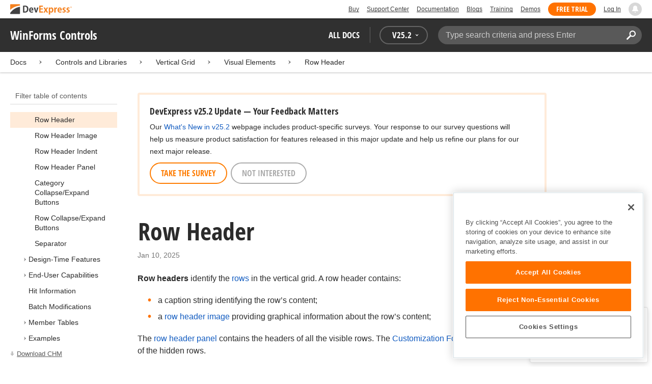

--- FILE ---
content_type: text/html; charset=utf-8
request_url: https://docs.devexpress.com/WindowsForms/387/controls-and-libraries/vertical-grid/visual-elements/row-header
body_size: 12433
content:

<!DOCTYPE html>
<html lang="en">
<head>
    <title>Row Header | WinForms Controls | DevExpress Documentation</title>
    

    <meta name="viewport" content="width=device-width, initial-scale=1">
    <meta name="theme-color" content="#FFF" />
    
    <meta name="description" content="Developer documentation for all DevExpress products.">

    
    
        <meta name="keywords" content="winforms, net">
            <meta name="tags" content="winforms" class="swiftype" data-type="string">
            <meta name="tags" content="net" class="swiftype" data-type="string">
        <!--
            <PageMap>
                    <DataObject type="document">
                        <Attribute name="source">Documentation</Attribute>
                        <Attribute name="type">Document</Attribute>
                            <Attribute name="keywords">winforms</Attribute>
                            <Attribute name="keywords">net</Attribute>
                        <Attribute name="tags">winforms,net</Attribute>
                            <Attribute name="updated">2025-01-10T11:50:04</Attribute>
                    </DataObject>
            </PageMap>
        -->

    
    <link rel="canonical" href="https://docs.devexpress.com/WindowsForms/387/controls-and-libraries/vertical-grid/visual-elements/row-header" />

    <link rel="shortcut icon" type="image/x-icon" href="/favicon.ico">
    <link rel="manifest" href="/manifest.json">
    
    <meta property="og:type" content="article" />
    <meta property="og:title" content="Row Header | WinForms Controls | DevExpress Documentation" />
    <meta property="og:description" content="Developer documentation for all DevExpress products." />
    <meta property="og:url" content="https://docs.devexpress.com/WindowsForms/387/controls-and-libraries/vertical-grid/visual-elements/row-header" />
    <meta property="og:site_name" content="DevExpress Documentation" />

        <meta property="article:modified_time" content="2025-01-10T11:50:04" />

            <meta property="article:tag" content="winforms" />
            <meta property="article:tag" content="net" />

    
    <meta name="twitter:card" content="summary" />
    <meta name="twitter:title" content="Row Header | WinForms Controls | DevExpress Documentation" />
    <meta name="twitter:description" content="Developer documentation for all DevExpress products." />
    <meta name="twitter:site" content="@DevExpress">

    
    <script type="application/ld+json">{"@context":"https://schema.org","@graph":[{"@type":"Organization","@id":"https://docs.devexpress.com/#organization","name":"DevExpress","url":"https://www.devexpress.com/"},{"@type":"WebSite","@id":"https://docs.devexpress.com/#website","name":"DevExpress Documentation","description":"Developer documentation for all DevExpress products.","url":"https://docs.devexpress.com","inLanguage":"en","publisher":{"@type":"Organization","@id":"https://docs.devexpress.com/#organization"}},{"@type":"TechArticle","@id":"https://docs.devexpress.com/WindowsForms/387/controls-and-libraries/vertical-grid/visual-elements/row-header#article","name":"Row Header | WinForms Controls","mainEntityOfPage":"https://docs.devexpress.com/WindowsForms/387/controls-and-libraries/vertical-grid/visual-elements/row-header","url":"https://docs.devexpress.com/WindowsForms/387/controls-and-libraries/vertical-grid/visual-elements/row-header","proficiencyLevel":"Beginner","articleSection":"Controls and Libraries","headline":"Row Header","keywords":["winforms","net"],"isPartOf":{"@type":"TechArticle","@id":"https://docs.devexpress.com/WindowsForms/2452/controls-and-libraries/vertical-grid/visual-elements#article"},"dateModified":"2025-01-10T11:50:04","inLanguage":"en","author":{"@type":"Organization","@id":"https://docs.devexpress.com/#organization"},"publisher":{"@type":"Organization","@id":"https://docs.devexpress.com/#organization"},"license":"https://www.devexpress.com/support/eula.xml"},{"@type":"BreadcrumbList","itemListElement":[{"@type":"ListItem","name":"Docs","position":1,"item":"https://docs.devexpress.com"},{"@type":"ListItem","name":"Controls and Libraries","position":2,"item":"https://docs.devexpress.com/WindowsForms/7891/controls-and-libraries"},{"@type":"ListItem","name":"Vertical Grid","position":3,"item":"https://docs.devexpress.com/WindowsForms/2449/controls-and-libraries/vertical-grid"},{"@type":"ListItem","name":"Visual Elements","position":4,"item":"https://docs.devexpress.com/WindowsForms/2452/controls-and-libraries/vertical-grid/visual-elements"},{"@type":"ListItem","name":"Row Header","position":5,"item":"https://docs.devexpress.com/WindowsForms/387/controls-and-libraries/vertical-grid/visual-elements/row-header"}]}]}</script>

    
<!-- OneTrust Cookies Consent Notice start for devexpress.com -->
<script type="text/javascript" src="https://cdn.cookielaw.org/consent/0ffd8e74-fc74-4bf7-a99c-e5de5d1f50db/OtAutoBlock.js"></script>
<script src="https://cdn.cookielaw.org/scripttemplates/otSDKStub.js" type="text/javascript" charset="UTF-8" data-domain-script="0ffd8e74-fc74-4bf7-a99c-e5de5d1f50db"></script>
<script type="text/javascript">
function OptanonWrapper() { }
</script>
<!-- OneTrust Cookies Consent Notice end for devexpress.com -->

<script src="https://services.devexpress.com/SharedLayout/Scripts/Fonts/FontsBundle?v=n1xoDhFB6ii_78e897VT2jWC97dXRILmvj_Ohz6ucnc1" data-ot-ignore="true"></script>

<script src="https://www.devexpress.com/api/dxvisitor"></script>

<script src="https://services.devexpress.com/SharedLayout/Scripts/Shared?v=Ka5NOjUYTzBhL26JGoibCTj-4lfo7hhASfrYVwItnAc1" data-ot-ignore="true"></script>

<link href="https://services.devexpress.com/SharedLayout/Content/CoreStylesMVC?v=RyUl5hXoDY379SKueVgtOvuLjD72Al45MHRJ0KU9Mcs1" data-ot-ignore="true" rel="stylesheet"/>


    
    
        <link rel="stylesheet" href="/build/bundle.min.css?v=FKfvqL_Lgi0CSY9CizIjkNElNk5aBdjqhvvxYewo7K4" />
    
    
        <!-- Google Tag Manager -->
        <script type="text/javascript">
            (function (w, d, s, l, i) { w[l] = w[l] || []; w[l].push({ 'gtm.start': new Date().getTime(), event: 'gtm.js' }); var f = d.getElementsByTagName(s)[0], j = d.createElement(s), dl = l != 'dataLayer' ? '&l=' + l : ''; j.setAttributeNode(d.createAttribute('data-ot-ignore')); j.async = true; j.src = 'https://www.googletagmanager.com/gtm.js?id=' + i + dl; f.parentNode.insertBefore(j, f); })(window, document, 'script', 'dataLayer', 'GTM-T9JS8KV');
        </script>
        <!-- End Google Tag Manager -->
    
    
    <script>
        appConfig = window.appConfig || {}
        appConfig.currentVersionIsOutdated = false
    </script>

</head>
<body class="layout">
    <a class="layout__skipnav" href="#main-content">Skip to main content</a>
    
        <!-- Google Tag Manager (noscript) -->
        <noscript>
            <iframe src="https://www.googletagmanager.com/ns.html?id=GTM-T9JS8KV" height="0" width="0" style="display:none;visibility:hidden"></iframe>
        </noscript>
        <!-- End Google Tag Manager (noscript) -->
    
    <div data-nosnippet class="layout__header">
        
        <script type="text/javascript">
        var _wsData = {"Settings":{"TrackingEnabled":true},"UserInfo":{"IsLoggedIn":false}};
        </script>
        <header><div id="TOCChatLink">
	Chat Now
</div><div class="r-container">
	<a class="Logo Static focus-lite " data-logo-static="true" title="DevExpress" href="https://www.devexpress.com/" id="Header-Logo"></a><div class="ControlContainer">
		<a id="Buy" class="HeadLink focus-lite" href="https://www.devexpress.com/Buy/">Buy</a><a id="SupportCenter" class="HeadLink focus-lite hidden visible-xs" href="https://www.devexpress.com/Support/Center/">Support Center</a><a id="Documentation" class="HeadLink focus-lite hidden visible-xs" href="https://docs.devexpress.com/">Documentation</a><a id="Blogs" class="HeadLink focus-lite hidden visible-xsm" data-notification="NewBlogPosts/Count" href="https://community.devexpress.com/blogs/">Blogs</a><a id="Training" class="HeadLink focus-lite hidden visible-sm" href="https://www.devexpress.com/TrainingCenter/">Training</a><a id="Demos" class="HeadLink focus-lite hidden visible-xsm" href="https://www.devexpress.com/Support/Demos/">Demos</a><a id="FreeTrial" class="HeadLink focus-lite Button Orange hidden visible-sm" href="https://www.devexpress.com/Products/Try/">Free Trial</a><a id="LogIn" class="HeadLink focus-lite" href="https://www.devexpress.com/MyAccount/LogIn/?returnUrl=https://docs.devexpress.com/">Log In</a><div id="MyAccount" class="focus-lite" data-myaccount="{&quot;Urls&quot;:{&quot;Login&quot;:&quot;https://www.devexpress.com/MyAccount/LogIn/?returnUrl=https://docs.devexpress.com/&quot;,&quot;ManageProfile&quot;:&quot;https://www.devexpress.com/MyAccount/&quot;,&quot;Download&quot;:&quot;https://www.devexpress.com/ClientCenter/DownloadManager/&quot;,&quot;Renew&quot;:&quot;https://www.devexpress.com/Buy/Renew/&quot;,&quot;PurchaseHistory&quot;:&quot;https://www.devexpress.com/ClientCenter/PurchaseHistory.aspx&quot;,&quot;ManageLicenses&quot;:&quot;https://www.devexpress.com/ClientCenter/LicenseManager/&quot;,&quot;Logout&quot;:&quot;https://www.devexpress.com/MyAccount/LogOut/?returnUrl=https%3a%2f%2fservices.devexpress.com%2fSharedLayout%2fapi%2fDevexpress%2fGetDocAssets&quot;}}" style="display:none;">
			<span class="UserIcon"></span>
		</div><div id="NotificationCenter" class="focus-lite">
			<a tabindex="-1" data-notifications-control="bell" aria-label="Notifications" title="Notifications" href="javascript:;"><span class="Bell"></span></a>
		</div>
	</div>
</div></header>
<script type="text/javascript">
    window.SearchServiceUrl = 'https://search.devexpress.com/?m=Web&q=';
</script>


        <div class="layout__navigation">
            <div class="nav-bar">
                <div class="layout__container">
                    <div class="nav-bar__inner">
                        
    <button class="reveal__button">
        <span class="reveal__icon">
        <span class="visually-hidden">Menu</span>
        </span>
    </button>

                        <span class="nav-bar__root ">WinForms Controls</span>
                        <div class="nav-bar__filters horizontal-list">
                            <div class="horizontal-list__item nav-bar__menu">
                                
        <div class="nav-menu horizontal-list">
            <button class="nav-menu__item horizontal-list__item project-selector__toggle noselect" aria-controls="project-selector" aria-haspopup="menu">
                All docs
            </button>
            <div class="nav-menu__item horizontal-list__item ">
                
    <div class="version-selector">
        <button class="version-selector__label  noselect" aria-controls="version-selector__list" aria-haspopup="menu">
            <span class="version-selector__label-container">
                <span class="version-selector__icon version-selector__indicator version-selector__not-default-icon version-selector__indicator--hidden">
<svg class="icon__svg" xmlns="http://www.w3.org/2000/svg" width="18" height="18" viewBox="0 0 18 18">
  <path fill-rule="evenodd" d="M8.97353735,22 C4.36339471,22 0.60512626,18.5462315 0.00380330789,14.1414252 C-0.0463069381,13.5407698 0.404685276,12.990169 1.00600823,12.990169 C1.50711069,12.990169 1.9581029,13.390606 2.00821315,13.8911521 C2.45920536,17.3449207 5.41570988,19.9978153 8.97353735,19.9978153 C13.1326878,19.9978153 16.3898538,16.4439376 15.9388615,12.1892952 C15.5880898,9.08590895 13.1326878,6.53312351 10.0258525,6.08263196 C8.02144267,5.78230426 6.16736357,6.33290504 4.71416643,7.43410661 L6.46802505,8.98579972 L0.955897982,9.98689205 L1.45700044,4.48088423 L3.21085905,6.08263196 C4.91460742,4.63104808 7.21967874,3.83017422 9.67508079,4.03039269 C13.9344517,4.33072038 17.4922792,7.7344343 17.9432714,11.9890767 C18.5445943,17.3949753 14.2852234,22 8.97353735,22 Z M5.46582012,16.9945384 L5.96692258,17.4950845 L9.47463981,12.990169 L12.982357,13.4907152 L13.4834595,12.4896229 L8.47243489,10.4874382 L5.46582012,16.9945384 Z" transform="translate(0 -4)"/>
</svg>

</span>
                <span>V</span>
                <span class="version-selector__current" data-name="25.2">25.2</span>
                <span class="version-selector__icon">
<svg class="icon__svg" xmlns="http://www.w3.org/2000/svg" width="7" height="4" viewBox="0 0 7 4">
  <polygon fill-rule="evenodd" points="7 0 3.499 4 0 0 3.499 1.6">
  </polygon>
</svg>

</span>
            </span>
        </button>
        <ul class="version-selector__list" id="version-selector__list" role="menu">
            

    <li data-name="25.2" role="menuitem" class="version-selector__item version-selector__item--active version-selector__display-text--default">
        <button class="version-selector__display-text" >
			<span>25.2</span>
        </button>
    </li>
    <li data-name="25.1" role="menuitem" class="version-selector__item">
        <button class="version-selector__display-text" >
			<span>25.1</span>
        </button>
    </li>

	<li class="outdated-versions ">
		<button class="version-selector__display-text outdated-versions__label"
			aria-controls="outdated-versions__list" aria-haspopup="menu">
			<span class="outdated-versions__chevron-icon">
<svg width="6" height="11" viewBox="0 0 6 11" fill="none" xmlns="http://www.w3.org/2000/svg">
<path d="M0.646447 0.646447C0.451184 0.841709 0.451184 1.15829 0.646447 1.35355L4.79289 5.5L0.646447 9.64645C0.451185 9.84171 0.451185 10.1583 0.646447 10.3536C0.841709 10.5488 1.15829 10.5488 1.35355 10.3536L5.85355 5.85355C6.04882 5.65829 6.04882 5.34171 5.85355 5.14645L1.35355 0.646447C1.15829 0.451184 0.841709 0.451184 0.646447 0.646447Z" fill="black"/>
</svg>

</span>
			<span>Previous Versions</span>
		</button>
		<ul class="outdated-versions__list" id="outdated-versions__list" role="menu">
				<li data-name="24.2" role="menuitem" class="version-selector__item">
					<button class="version-selector__display-text">
						<span>24.2</span>
					</button>
				</li>
				<li data-name="24.1" role="menuitem" class="version-selector__item">
					<button class="version-selector__display-text">
						<span>24.1</span>
					</button>
				</li>
				<li data-name="23.2" role="menuitem" class="version-selector__item">
					<button class="version-selector__display-text">
						<span>23.2</span>
					</button>
				</li>
				<li data-name="23.1" role="menuitem" class="version-selector__item">
					<button class="version-selector__display-text">
						<span>23.1</span>
					</button>
				</li>
				<li data-name="22.2" role="menuitem" class="version-selector__item">
					<button class="version-selector__display-text">
						<span>22.2</span>
					</button>
				</li>
				<li data-name="22.1" role="menuitem" class="version-selector__item">
					<button class="version-selector__display-text">
						<span>22.1</span>
					</button>
				</li>
				<li data-name="21.2" role="menuitem" class="version-selector__item">
					<button class="version-selector__display-text">
						<span>21.2</span>
					</button>
				</li>
				<li data-name="21.1" role="menuitem" class="version-selector__item">
					<button class="version-selector__display-text">
						<span>21.1</span>
					</button>
				</li>
				<li data-name="20.2" role="menuitem" class="version-selector__item">
					<button class="version-selector__display-text">
						<span>20.2</span>
					</button>
				</li>
				<li data-name="20.1" role="menuitem" class="version-selector__item">
					<button class="version-selector__display-text">
						<span>20.1</span>
					</button>
				</li>
				<li data-name="19.2" role="menuitem" class="version-selector__item">
					<button class="version-selector__display-text">
						<span>19.2</span>
					</button>
				</li>
				<li data-name="19.1" role="menuitem" class="version-selector__item">
					<button class="version-selector__display-text">
						<span>19.1</span>
					</button>
				</li>
				<li data-name="18.2" role="menuitem" class="version-selector__item">
					<button class="version-selector__display-text">
						<span>18.2</span>
					</button>
				</li>
				<li data-name="18.1" role="menuitem" class="version-selector__item">
					<button class="version-selector__display-text">
						<span>18.1</span>
					</button>
				</li>
				<li data-name="17.2" role="menuitem" class="version-selector__item">
					<button class="version-selector__display-text">
						<span>17.2</span>
					</button>
				</li>
		</ul>
	</li>

        </ul>
    </div>

            </div>
        </div>

                            </div>
                            <div class="horizontal-list__item nav-bar__search">
                                <div class="search-box" aria-label="Search">
    <label for="search-box__input" class="visually-hidden">Search:</label>
    <input class="search-box__input"
           id="search-box__input"
           type="search"
           autocomplete="off"
           placeholder="Type search criteria and press Enter"
           value="">
    <button class="search-box__search-button"
            type="button">
        
<svg class="icon__svg" xmlns="http://www.w3.org/2000/svg" width="18" height="18" viewBox="0 0 18 18">
  <path fill-rule="evenodd" d="M11.7980935,10.3365109 C9.51475824,10.3365109 7.66348915,8.48524176 7.66348915,6.20190651 C7.66348915,3.91857126 9.51475824,2.06730217 11.7980935,2.06730217 C14.0814287,2.06730217 15.9326978,3.91857126 15.9326978,6.20190651 C15.9326978,8.48524176 14.0814287,10.3365109 11.7980935,10.3365109 M11.7980935,0 C8.37360744,0 5.59618698,2.77742047 5.59618698,6.20190651 C5.59618698,7.38440335 5.93315723,8.48524176 6.50683358,9.42586425 L0.427931549,15.5047663 C-0.14264385,16.0753417 -0.14264385,17.0014931 0.427931549,17.5720685 C0.998506948,18.1426438 1.92362467,18.1426438 2.49523372,17.5720685 L8.57413575,11.4931664 C9.51475824,12.0668428 10.6155966,12.403813 11.7980935,12.403813 C15.2225795,12.403813 18,9.62639256 18,6.20190651 C18,2.77742047 15.2225795,0 11.7980935,0">
  </path>
</svg>


        <span class="visually-hidden">Search</span>
    </button>
    <div class="search-box__popup">
        <span class="search-box__popup-caption">Search in&hellip;</span>
        <ul class="search-box__popup-items">
            <li class="search-box__popup-items_item active">
                <a id="docs-search-link" tabindex="16" href="#">
                    DevExpress documentation only
                </a>
            </li>
            <li class="search-box__popup-items_item">
                <a id="global-search-link" tabindex="17">
                    All DevExpress web resources
                </a>
            </li>
        </ul>
    </div>
</div>

                            </div>
                        </div>
                    </div>
                </div>
            </div>
        </div>
        
    <div class="project__breadcrumb">
        
<div class="breadcrumb">
    <div class="layout__container">
        <div class="breadcrumb__list">
            <span class="breadcrumb__item">
                <a href="/" class="breadcrumb__link">Docs</a>
            </span>
                <span class="breadcrumb__arrow"><span> &gt; </span></span>
                <span class="breadcrumb__item">
                        <a href="/WindowsForms/7891/controls-and-libraries" class="breadcrumb__link">Controls and Libraries</a>
                </span>
                <span class="breadcrumb__arrow"><span> &gt; </span></span>
                <span class="breadcrumb__item">
                        <a href="/WindowsForms/2449/controls-and-libraries/vertical-grid" class="breadcrumb__link">Vertical Grid</a>
                </span>
                <span class="breadcrumb__arrow"><span> &gt; </span></span>
                <span class="breadcrumb__item">
                        <a href="/WindowsForms/2452/controls-and-libraries/vertical-grid/visual-elements" class="breadcrumb__link">Visual Elements</a>
                </span>
                <span class="breadcrumb__arrow"><span> &gt; </span></span>
                <span class="breadcrumb__item">
                        <a href="/WindowsForms/387/controls-and-libraries/vertical-grid/visual-elements/row-header" class="breadcrumb__link">Row Header</a>
                </span>

        </div>
    </div>
</div>
    </div>

        

        <div class="layout__container">
            
    <div class="reveal__container ">
        <div class="reveal__content">
            
<div class="mobile-sidebar mobile-sidebar--open">
    <div class="mobile-sidebar__selector">
        <div class="mobile-sidebar--open mobile-sidebar__button mobile-sidebar__selector--projects">
            All docs
            <div class="mobile-sidebar__back-arrow"></div>
        </div>

                <div class="mobile-sidebar--open mobile-sidebar__button mobile-sidebar__selector--versions">
                    V<span>25.2</span>
                    <div class="mobile-sidebar__back-arrow"></div>
                </div>
    </div>

    <div class="mobile-sidebar__project-selector project-selector__list--mobile">
        




<nav class="project-list">
        <div class="project-list__tablet-column">
                <div class="project-list__desktop-column">
                        <div class="project-list__block">
                            <div class="project-list__group">
        <div class="project-list__group-header">
            <h2 class="project-list__group-title">General Information</h2>
        </div>
        <div class="project-list__group-content">

                    <div class="project-list__sub-group">
        <div class="project-list__sub-group-content">

                    <div class="project-list__item">
        <a class="link" href="/GeneralInformation/2219/support-services" role="menuitem">
            Support Services
        </a>
    </div>
                
                    <div class="project-list__item">
        <a class="link" href="/GeneralInformation/15614/installation/download-the-trial-version" role="menuitem">
            Install Trial Version
        </a>
    </div>
                
                    <div class="project-list__item">
        <a class="link" href="/GeneralInformation/15615/installation/download-the-registered-version" role="menuitem">
            Install Registered Products
        </a>
    </div>
                
                    <div class="project-list__item">
        <a class="link" href="/GeneralInformation/116042/nuget/obtain-your-nuget-feed-credentials" role="menuitem">
            NuGet Packages
        </a>
    </div>
                
                    <div class="project-list__item">
        <a class="link" href="/GeneralInformation/2221/updates/upgrade-notes" role="menuitem">
            Install Updates
        </a>
    </div>
                
                    <div class="project-list__item">
        <a class="link" href="/GeneralInformation/403365/security/security" role="menuitem">
            Security Information
        </a>
    </div>
                
                    <div class="project-list__item">
        <a class="link" href="/GeneralInformation/404608/localization/localization" role="menuitem">
            UI Localization
        </a>
    </div>
                        </div>
    </div>
                        </div>
    </div>
                        </div>
                        <div class="project-list__block">
                            <div class="project-list__group">
        <div class="project-list__group-header">
            <h2 class="project-list__group-title">IDE Productivity Tools</h2>
        </div>
        <div class="project-list__group-content">

                    <div class="project-list__sub-group">
        <div class="project-list__sub-group-content">

                    <div class="project-list__item">
        <a class="link" href="/CodeRushForRoslyn/115802/coderush" role="menuitem">
            CodeRush for Visual Studio (FREE)
        </a>
    </div>
                        </div>
    </div>
                        </div>
    </div>
                        </div>
                        <div class="project-list__block">
                            <div class="project-list__group">
        <div class="project-list__group-header">
            <h2 class="project-list__group-title">QA/Web Testing Tools</h2>
        </div>
        <div class="project-list__group-content">

                    <div class="project-list__sub-group">
        <div class="project-list__sub-group-content">

                    <div class="project-list__item">
        <a class="link" href="/TestCafeStudio/400157/testcafe-studio" role="menuitem">
            TestCafe Studio
        </a>
    </div>
                        </div>
    </div>
                        </div>
    </div>
                        </div>
                </div>
                <div class="project-list__desktop-column">
                        <div class="project-list__block">
                            <div class="project-list__group">
        <div class="project-list__group-header">
            <h2 class="project-list__group-title">Desktop UI Controls</h2>
        </div>
        <div class="project-list__group-content">

                    <div class="project-list__sub-group">
            <h3 class="project-list__sub-group-title">Controls</h3>
        <div class="project-list__sub-group-content">

                    <div class="project-list__item">
        <a class="link" href="/WindowsForms/7874/winforms-controls" role="menuitem">
            WinForms
        </a>
    </div>
                
                    <div class="project-list__item">
        <a class="link" href="/WPF/7875/wpf-controls" role="menuitem">
            WPF
        </a>
    </div>
                
                    <div class="project-list__item">
        <a class="link" href="/VCL/401349/vcl-controls" role="menuitem">
            VCL (Delphi &amp; C&#x2B;&#x2B;Builder)
        </a>
    </div>
                        </div>
    </div>
                
                    <div class="project-list__sub-group">
            <h3 class="project-list__sub-group-title">FREE UTILITIES</h3>
        <div class="project-list__sub-group-content">

                    <div class="project-list__item">
        <a class="link" href="/SkinEditor/1630/winforms-skin-editor" role="menuitem">
            WinForms Skin Editor
        </a>
    </div>
                
                    <div class="project-list__item">
        <a class="link" href="/WpfThemeDesigner/118707/wpf-theme-designer" role="menuitem">
            WPF Theme Designer
        </a>
    </div>
                        </div>
    </div>
                        </div>
    </div>
                        </div>
                        <div class="project-list__block">
                            <div class="project-list__group">
        <div class="project-list__group-header">
            <h2 class="project-list__group-title">Frameworks and Libraries</h2>
        </div>
        <div class="project-list__group-content">

                    <div class="project-list__sub-group">
        <div class="project-list__sub-group-content">

                    <div class="project-list__item">
        <a class="link" href="/CoreLibraries/405204/ai-powered-extensions" role="menuitem">
            AI Integration
        </a>
    </div>
                
                    <div class="project-list__item">
        <a class="link" href="/eXpressAppFramework/112670/expressapp-framework" role="menuitem">
            XAF - Cross-Platform .NET App UI
        </a>
    </div>
                
                    <div class="project-list__item">
        <a class="link" href="/XPO/1998/express-persistent-objects" role="menuitem">
            XPO - .NET ORM Library (FREE)
        </a>
    </div>
                
                    <div class="project-list__item">
        <a class="link" href="/XpoProfiler/10646/xpo-profiler" role="menuitem">
            XPO Profiler
        </a>
    </div>
                
                    <div class="project-list__item">
        <a class="link" href="/CoreLibraries/2407/cross-platform-core-libraries" role="menuitem">
            Core Libraries
        </a>
    </div>
                
                    <div class="project-list__item">
        <a class="link" href="/CoreLibraries/404247/devexpress-drawing-library" role="menuitem">
            Drawing Graphics Library
        </a>
    </div>
                
                    <div class="project-list__item">
        <a class="link" href="/eXpressAppFramework/403394/backend-web-api-service" role="menuitem">
            .NET App Security &amp; Web API Service (FREE)
        </a>
    </div>
                        </div>
    </div>
                        </div>
    </div>
                        </div>
                </div>
        </div>
        <div class="project-list__tablet-column">
                <div class="project-list__desktop-column">
                        <div class="project-list__block">
                            <div class="project-list__group">
        <div class="project-list__group-header">
            <h2 class="project-list__group-title">Web UI Controls</h2>
        </div>
        <div class="project-list__group-content">

                    <div class="project-list__sub-group">
            <h3 class="project-list__sub-group-title">Controls and Extensions</h3>
        <div class="project-list__sub-group-content">

                    <div class="project-list__item">
        <a class="link" href="https://js.devexpress.com/Documentation/" role="menuitem">
            DevExtreme (Angular, React, Vue, jQuery)
        </a>
    </div>
                
                    <div class="project-list__item">
        <a class="link" href="/Blazor/400725/blazor-components" role="menuitem">
            Blazor (Server, WebAssembly, and Hybrid)
        </a>
    </div>
                
                    <div class="project-list__item">
        <a class="link" href="/AspNetCore/400263/aspnet-core-controls" role="menuitem">
            ASP.NET Core
        </a>
    </div>
                
                    <div class="project-list__item">
        <a class="link" href="/AspNet/7873/aspnet-webforms-controls" role="menuitem">
            ASP.NET Web Forms
        </a>
    </div>
                
                    <div class="project-list__item">
        <a class="link" href="/AspNetMvc/7896/aspnet-mvc-extensions" role="menuitem">
            ASP.NET MVC 5
        </a>
    </div>
                
                    <div class="project-list__item">
        <a class="link" href="/DevExtremeAspNetMvc/400943/devextreme-aspnet-mvc-controls" role="menuitem">
            ASP.NET MVC 5 (JavaScript-based)
        </a>
    </div>
                
                    <div class="project-list__item">
        <a class="link" href="/AspNetBootstrap/117864/aspnet-bootstrap-controls" role="menuitem">
            ASP.NET Bootstrap
        </a>
    </div>
                
                    <div class="project-list__item">
        <a class="link" href="/DesignSystem/405636/foundation" role="menuitem">
            Design System (Blazor)
        </a>
    </div>
                        </div>
    </div>
                
                    <div class="project-list__sub-group">
            <h3 class="project-list__sub-group-title">FREE UTILITIES</h3>
        <div class="project-list__sub-group-content">

                    <div class="project-list__item">
        <a class="link" href="/ASPxThemeBuilder/10781/aspnet-theme-builder" role="menuitem">
            ASP.NET Theme Builder
        </a>
    </div>
                
                    <div class="project-list__item">
        <a class="link" href="/ASPxThemeDeployer/5500/aspnet-theme-deployer" role="menuitem">
            ASP.NET Theme Deployer
        </a>
    </div>
                        </div>
    </div>
                        </div>
    </div>
                        </div>
                        <div class="project-list__block">
                            <div class="project-list__group">
        <div class="project-list__group-header">
            <h2 class="project-list__group-title">Mobile</h2>
        </div>
        <div class="project-list__group-content">

                    <div class="project-list__sub-group">
        <div class="project-list__sub-group-content">

                    <div class="project-list__item">
        <a class="link" href="/MAUI/403245/maui" role="menuitem">
            .NET MAUI
        </a>
    </div>
                        </div>
    </div>
                        </div>
    </div>
                        </div>
                </div>
                <div class="project-list__desktop-column">
                        <div class="project-list__block">
                            <div class="project-list__group">
        <div class="project-list__group-header">
            <h2 class="project-list__group-title">PDF &amp; Office Document APIs</h2>
        </div>
        <div class="project-list__group-content">

                    <div class="project-list__sub-group">
        <div class="project-list__sub-group-content">

                    <div class="project-list__item">
        <a class="link" href="/OfficeFileAPI/17488/word-processing-document-api" role="menuitem">
            Word (DOCX, DOC)
        </a>
    </div>
                
                    <div class="project-list__item">
        <a class="link" href="/OfficeFileAPI/14912/spreadsheet-document-api" role="menuitem">
            Excel (XLSX, XLS)
        </a>
    </div>
                
                    <div class="project-list__item">
        <a class="link" href="/OfficeFileAPI/405405/presentation-api/overview" role="menuitem">
            PowerPoint (PPTX)
        </a>
    </div>
                
                    <div class="project-list__item">
        <a class="link" href="/OfficeFileAPI/16491/pdf-document-api" role="menuitem">
            PDF
        </a>
    </div>
                        </div>
    </div>
                        </div>
    </div>
                        </div>
                        <div class="project-list__block">
                            <div class="project-list__group">
        <div class="project-list__group-header">
            <h2 class="project-list__group-title">Reporting &amp; Analytics</h2>
        </div>
        <div class="project-list__group-content">

                    <div class="project-list__sub-group">
        <div class="project-list__sub-group-content">

                    <div class="project-list__item">
        <a class="link" href="/XtraReports/2162/reporting" role="menuitem">
            DevExpress Reports (all supported platforms)
        </a>
    </div>
                
                    <div class="project-list__item">
        <a class="link" href="/ReportServer/12432/report-and-dashboard-server" role="menuitem">
            Report &amp; Dashboard Server
        </a>
    </div>
                
                    <div class="project-list__item">
        <a class="link" href="/Dashboard/12049/dashboard" role="menuitem">
            BI Dashboard
        </a>
    </div>
                        </div>
    </div>
                        </div>
    </div>
                        </div>
                        <div class="project-list__block">
                            <div class="project-list__group">
        <div class="project-list__group-header">
            <h2 class="project-list__group-title">End-User Documentation</h2>
        </div>
        <div class="project-list__group-content">

                    <div class="project-list__sub-group">
        <div class="project-list__sub-group-content">

                    <div class="project-list__item">
        <a class="link" href="https://devexpress.github.io/dotnet-eud/interface-elements-for-desktop/articles/index.html" role="menuitem">
            Interface Elements for Desktop
        </a>
    </div>
                
                    <div class="project-list__item">
        <a class="link" href="https://devexpress.github.io/dotnet-eud/interface-elements-for-web/articles/index.html" role="menuitem">
            Interface Elements for Web
        </a>
    </div>
                
                    <div class="project-list__item">
        <a class="link" href="https://devexpress.github.io/dotnet-eud/dashboard-for-desktop/articles/index.html" role="menuitem">
            Dashboard for Desktop
        </a>
    </div>
                
                    <div class="project-list__item">
        <a class="link" href="https://devexpress.github.io/dotnet-eud/dashboard-for-web/articles/index.html" role="menuitem">
            Dashboard for Web
        </a>
    </div>
                        </div>
    </div>
                        </div>
    </div>
                        </div>
                </div>
        </div>
</nav>

    </div>

    <div class="mobile-sidebar__version-selector version-selector__list version-selector__list--mobile">
        

    <li data-name="25.2" role="menuitem" class="version-selector__item version-selector__item--active version-selector__display-text--default">
        <button class="version-selector__display-text" >
			<span>25.2</span>
        </button>
    </li>
    <li data-name="25.1" role="menuitem" class="version-selector__item">
        <button class="version-selector__display-text" >
			<span>25.1</span>
        </button>
    </li>

	<li class="outdated-versions ">
		<button class="version-selector__display-text outdated-versions__label"
			aria-controls="outdated-versions__list" aria-haspopup="menu">
			<span class="outdated-versions__chevron-icon">
<svg width="6" height="11" viewBox="0 0 6 11" fill="none" xmlns="http://www.w3.org/2000/svg">
<path d="M0.646447 0.646447C0.451184 0.841709 0.451184 1.15829 0.646447 1.35355L4.79289 5.5L0.646447 9.64645C0.451185 9.84171 0.451185 10.1583 0.646447 10.3536C0.841709 10.5488 1.15829 10.5488 1.35355 10.3536L5.85355 5.85355C6.04882 5.65829 6.04882 5.34171 5.85355 5.14645L1.35355 0.646447C1.15829 0.451184 0.841709 0.451184 0.646447 0.646447Z" fill="black"/>
</svg>

</span>
			<span>Previous Versions</span>
		</button>
		<ul class="outdated-versions__list" id="outdated-versions__list" role="menu">
				<li data-name="24.2" role="menuitem" class="version-selector__item">
					<button class="version-selector__display-text">
						<span>24.2</span>
					</button>
				</li>
				<li data-name="24.1" role="menuitem" class="version-selector__item">
					<button class="version-selector__display-text">
						<span>24.1</span>
					</button>
				</li>
				<li data-name="23.2" role="menuitem" class="version-selector__item">
					<button class="version-selector__display-text">
						<span>23.2</span>
					</button>
				</li>
				<li data-name="23.1" role="menuitem" class="version-selector__item">
					<button class="version-selector__display-text">
						<span>23.1</span>
					</button>
				</li>
				<li data-name="22.2" role="menuitem" class="version-selector__item">
					<button class="version-selector__display-text">
						<span>22.2</span>
					</button>
				</li>
				<li data-name="22.1" role="menuitem" class="version-selector__item">
					<button class="version-selector__display-text">
						<span>22.1</span>
					</button>
				</li>
				<li data-name="21.2" role="menuitem" class="version-selector__item">
					<button class="version-selector__display-text">
						<span>21.2</span>
					</button>
				</li>
				<li data-name="21.1" role="menuitem" class="version-selector__item">
					<button class="version-selector__display-text">
						<span>21.1</span>
					</button>
				</li>
				<li data-name="20.2" role="menuitem" class="version-selector__item">
					<button class="version-selector__display-text">
						<span>20.2</span>
					</button>
				</li>
				<li data-name="20.1" role="menuitem" class="version-selector__item">
					<button class="version-selector__display-text">
						<span>20.1</span>
					</button>
				</li>
				<li data-name="19.2" role="menuitem" class="version-selector__item">
					<button class="version-selector__display-text">
						<span>19.2</span>
					</button>
				</li>
				<li data-name="19.1" role="menuitem" class="version-selector__item">
					<button class="version-selector__display-text">
						<span>19.1</span>
					</button>
				</li>
				<li data-name="18.2" role="menuitem" class="version-selector__item">
					<button class="version-selector__display-text">
						<span>18.2</span>
					</button>
				</li>
				<li data-name="18.1" role="menuitem" class="version-selector__item">
					<button class="version-selector__display-text">
						<span>18.1</span>
					</button>
				</li>
				<li data-name="17.2" role="menuitem" class="version-selector__item">
					<button class="version-selector__display-text">
						<span>17.2</span>
					</button>
				</li>
		</ul>
	</li>

    </div>
</div>



<div class="project-toc " data-project-name="WinForms Controls" data-version="25.2"  >
    <div class="project-toc__head">
        <div class="project-toc__platformselector" data-default-platform="netframework">
            

        </div>
        <div class="project-toc__filter" role="search" aria-label="Search">
            <label for="project-toc__input" class="visually-hidden">Filter table of contents</label>
            <input type="text"
                   id="project-toc__input"
                   class="project-toc__input"
                   placeholder="Filter table of contents"
                   autocomplete="off" />
            <button class="project-toc__clear">
                <span class="visually-hidden">Clear search input</span>
            </button>
            <button class="project-toc__filter__to-search">Full-text search</button>
        </div>
    </div>
    <div class="project-toc__scroll">
        <div class="project-toc__list" role="tree">
            
<div class="project-toc__item" data-tocitem-id="183240564">
        <div class="project-toc__header">
            <div class="project-toc__background"></div>
            <a href="/WindowsForms/7874/winforms-controls" class="project-toc__link" role="treeitem">WinForms Controls</a>
        </div>
    </div><div class="project-toc__item project-toc__item--has-children" data-tocitem-id="183240565">
        <div class="project-toc__header">
            <div class="project-toc__background"></div>
                <div class="project-toc__expander"></div>
            <a href="/WindowsForms/401191/dotnet-core-support" class="project-toc__link" role="treeitem">.NET Support and Migration</a>
        </div>
            <div class="project-toc__children">

            </div>
    </div><div class="project-toc__item" data-tocitem-id="183240570">
        <div class="project-toc__header">
            <div class="project-toc__background"></div>
            <a href="/WindowsForms/8092/prerequisites" class="project-toc__link" role="treeitem">Prerequisites</a>
        </div>
    </div><div class="project-toc__item project-toc__item--has-children" data-tocitem-id="183240571">
        <div class="project-toc__header">
            <div class="project-toc__background"></div>
                <div class="project-toc__expander"></div>
            <a class="project-toc__link" role="treeitem">What&#39;s New</a>
        </div>
            <div class="project-toc__children">

            </div>
    </div><div class="project-toc__item project-toc__item--has-children" data-tocitem-id="183240574">
        <div class="project-toc__header">
            <div class="project-toc__background"></div>
                <div class="project-toc__expander"></div>
            <a href="/WindowsForms/7889/whats-installed" class="project-toc__link" role="treeitem">What&#39;s Installed</a>
        </div>
            <div class="project-toc__children">

            </div>
    </div><div class="project-toc__item project-toc__item--has-children" data-tocitem-id="183240584">
        <div class="project-toc__header">
            <div class="project-toc__background"></div>
                <div class="project-toc__expander"></div>
            <a href="/WindowsForms/114441/build-an-application" class="project-toc__link" role="treeitem">Build an Application</a>
        </div>
            <div class="project-toc__children">

            </div>
    </div><div class="project-toc__item project-toc__item--has-children" data-tocitem-id="183240626">
        <div class="project-toc__header">
            <div class="project-toc__background"></div>
                <div class="project-toc__expander"></div>
            <a class="project-toc__link" role="treeitem">Redistribution and Deployment</a>
        </div>
            <div class="project-toc__children">

            </div>
    </div><div class="project-toc__item project-toc__item--has-children project-toc__item--expanded project-toc__item--loaded" data-tocitem-id="183240629">
        <div class="project-toc__header">
            <div class="project-toc__background"></div>
                <div class="project-toc__expander"></div>
            <a href="/WindowsForms/7891/controls-and-libraries" class="project-toc__link" role="treeitem">Controls and Libraries</a>
        </div>
            <div class="project-toc__children">

<div class="project-toc__item project-toc__item--has-children" data-tocitem-id="183240630">
        <div class="project-toc__header">
            <div class="project-toc__background"></div>
                <div class="project-toc__expander"></div>
            <a href="/WindowsForms/114561/controls-and-libraries/forms-and-user-controls" class="project-toc__link" role="treeitem">Forms and User Controls</a>
        </div>
            <div class="project-toc__children">

            </div>
    </div><div class="project-toc__item project-toc__item--has-children" data-tocitem-id="183240656">
        <div class="project-toc__header">
            <div class="project-toc__background"></div>
                <div class="project-toc__expander"></div>
            <a href="/WindowsForms/114565/controls-and-libraries/messages-notifications-and-dialogs" class="project-toc__link" role="treeitem">Messages, Notifications, and Dialogs</a>
        </div>
            <div class="project-toc__children">

            </div>
    </div><div class="project-toc__item project-toc__item--has-children" data-tocitem-id="183240672">
        <div class="project-toc__header">
            <div class="project-toc__background"></div>
                <div class="project-toc__expander"></div>
            <a href="/WindowsForms/114580/controls-and-libraries/editors-and-simple-controls" class="project-toc__link" role="treeitem">Editors and Simple Controls</a>
        </div>
            <div class="project-toc__children">

            </div>
    </div><div class="project-toc__item project-toc__item--has-children" data-tocitem-id="183240786">
        <div class="project-toc__header">
            <div class="project-toc__background"></div>
                <div class="project-toc__expander"></div>
            <a href="/WindowsForms/1199/controls-and-libraries/ribbon-bars-and-menu" class="project-toc__link" role="treeitem">Ribbon, Bars and Menu</a>
        </div>
            <div class="project-toc__children">

            </div>
    </div><div class="project-toc__item project-toc__item--has-children" data-tocitem-id="183240916">
        <div class="project-toc__header">
            <div class="project-toc__background"></div>
                <div class="project-toc__expander"></div>
            <a href="/WindowsForms/11359/controls-and-libraries/application-ui-manager" class="project-toc__link" role="treeitem">Application UI Manager</a>
        </div>
            <div class="project-toc__children">

            </div>
    </div><div class="project-toc__item project-toc__item--has-children" data-tocitem-id="183240960">
        <div class="project-toc__header">
            <div class="project-toc__background"></div>
                <div class="project-toc__expander"></div>
            <a href="/WindowsForms/5368/controls-and-libraries/docking-library" class="project-toc__link" role="treeitem">Docking Library</a>
        </div>
            <div class="project-toc__children">

            </div>
    </div><div class="project-toc__item project-toc__item--has-children" data-tocitem-id="183240989">
        <div class="project-toc__header">
            <div class="project-toc__background"></div>
                <div class="project-toc__expander"></div>
            <a href="/WindowsForms/3455/controls-and-libraries/data-grid" class="project-toc__link" role="treeitem">Data Grid</a>
        </div>
            <div class="project-toc__children">

            </div>
    </div><div class="project-toc__item project-toc__item--has-children project-toc__item--expanded project-toc__item--loaded" data-tocitem-id="183241386">
        <div class="project-toc__header">
            <div class="project-toc__background"></div>
                <div class="project-toc__expander"></div>
            <a href="/WindowsForms/2449/controls-and-libraries/vertical-grid" class="project-toc__link" role="treeitem">Vertical Grid</a>
        </div>
            <div class="project-toc__children">

<div class="project-toc__item project-toc__item--has-children" data-tocitem-id="183241387">
        <div class="project-toc__header">
            <div class="project-toc__background"></div>
                <div class="project-toc__expander"></div>
            <a href="/WindowsForms/409/controls-and-libraries/vertical-grid/binding-to-data" class="project-toc__link" role="treeitem">Binding to Data</a>
        </div>
            <div class="project-toc__children">

            </div>
    </div><div class="project-toc__item project-toc__item--has-children" data-tocitem-id="183241390">
        <div class="project-toc__header">
            <div class="project-toc__background"></div>
                <div class="project-toc__expander"></div>
            <a href="/WindowsForms/119904/controls-and-libraries/vertical-grid/data-layout-records-rows-and-cells/data-layout-records-rows-and-cells" class="project-toc__link" role="treeitem">Data Layout: Records, Rows, and Cells</a>
        </div>
            <div class="project-toc__children">

            </div>
    </div><div class="project-toc__item project-toc__item--has-children" data-tocitem-id="183241399">
        <div class="project-toc__header">
            <div class="project-toc__background"></div>
                <div class="project-toc__expander"></div>
            <a href="/WindowsForms/2463/controls-and-libraries/vertical-grid/layouts" class="project-toc__link" role="treeitem">Layouts</a>
        </div>
            <div class="project-toc__children">

            </div>
    </div><div class="project-toc__item project-toc__item--has-children" data-tocitem-id="183241403">
        <div class="project-toc__header">
            <div class="project-toc__background"></div>
                <div class="project-toc__expander"></div>
            <a class="project-toc__link" role="treeitem">Data Editing and Validation</a>
        </div>
            <div class="project-toc__children">

            </div>
    </div><div class="project-toc__item" data-tocitem-id="183241409">
        <div class="project-toc__header">
            <div class="project-toc__background"></div>
            <a href="/WindowsForms/119401/controls-and-libraries/vertical-grid/filtering" class="project-toc__link" role="treeitem">Filtering</a>
        </div>
    </div><div class="project-toc__item" data-tocitem-id="183241410">
        <div class="project-toc__header">
            <div class="project-toc__background"></div>
            <a href="/WindowsForms/403034/controls-and-libraries/vertical-grid/sorting" class="project-toc__link" role="treeitem">Sort Vertical Grid Data</a>
        </div>
    </div><div class="project-toc__item" data-tocitem-id="183241411">
        <div class="project-toc__header">
            <div class="project-toc__background"></div>
            <a href="/WindowsForms/434/controls-and-libraries/vertical-grid/formatting-values" class="project-toc__link" role="treeitem">Formatting Values</a>
        </div>
    </div><div class="project-toc__item" data-tocitem-id="183241412">
        <div class="project-toc__header">
            <div class="project-toc__background"></div>
            <a href="/WindowsForms/403107/controls-and-libraries/vertical-grid/conditional-formatting" class="project-toc__link" role="treeitem">Conditional Formatting</a>
        </div>
    </div><div class="project-toc__item" data-tocitem-id="183241413">
        <div class="project-toc__header">
            <div class="project-toc__background"></div>
            <a href="/WindowsForms/404355/controls-and-libraries/vertical-grid/print-and-export" class="project-toc__link" role="treeitem">Print and Export</a>
        </div>
    </div><div class="project-toc__item project-toc__item--has-children" data-tocitem-id="183241414">
        <div class="project-toc__header">
            <div class="project-toc__background"></div>
                <div class="project-toc__expander"></div>
            <a href="/WindowsForms/486/controls-and-libraries/vertical-grid/drag-and-drop" class="project-toc__link" role="treeitem">Drag and Drop</a>
        </div>
            <div class="project-toc__children">

            </div>
    </div><div class="project-toc__item project-toc__item--has-children" data-tocitem-id="183241419">
        <div class="project-toc__header">
            <div class="project-toc__background"></div>
                <div class="project-toc__expander"></div>
            <a class="project-toc__link" role="treeitem">Appearance and Custom Painting</a>
        </div>
            <div class="project-toc__children">

            </div>
    </div><div class="project-toc__item project-toc__item--has-children project-toc__item--expanded project-toc__item--loaded" data-tocitem-id="183241430">
        <div class="project-toc__header">
            <div class="project-toc__background"></div>
                <div class="project-toc__expander"></div>
            <a href="/WindowsForms/2452/controls-and-libraries/vertical-grid/visual-elements" class="project-toc__link" role="treeitem">Visual Elements</a>
        </div>
            <div class="project-toc__children">

<div class="project-toc__item" data-tocitem-id="183241431">
        <div class="project-toc__header">
            <div class="project-toc__background"></div>
            <a href="/WindowsForms/401/controls-and-libraries/vertical-grid/visual-elements/band" class="project-toc__link" role="treeitem">Band</a>
        </div>
    </div><div class="project-toc__item" data-tocitem-id="183241432">
        <div class="project-toc__header">
            <div class="project-toc__background"></div>
            <a href="/WindowsForms/391/controls-and-libraries/vertical-grid/visual-elements/category" class="project-toc__link" role="treeitem">Category</a>
        </div>
    </div><div class="project-toc__item" data-tocitem-id="183241433">
        <div class="project-toc__header">
            <div class="project-toc__background"></div>
            <a href="/WindowsForms/386/controls-and-libraries/vertical-grid/visual-elements/cell" class="project-toc__link" role="treeitem">Cell</a>
        </div>
    </div><div class="project-toc__item" data-tocitem-id="183241434">
        <div class="project-toc__header">
            <div class="project-toc__background"></div>
            <a href="/WindowsForms/395/controls-and-libraries/vertical-grid/visual-elements/customization-form" class="project-toc__link" role="treeitem">Customization Form</a>
        </div>
    </div><div class="project-toc__item" data-tocitem-id="183241435">
        <div class="project-toc__header">
            <div class="project-toc__background"></div>
            <a href="/WindowsForms/119378/controls-and-libraries/vertical-grid/visual-elements/filter-buttons" class="project-toc__link" role="treeitem">Filter Buttons</a>
        </div>
    </div><div class="project-toc__item" data-tocitem-id="183241436">
        <div class="project-toc__header">
            <div class="project-toc__background"></div>
            <a href="/WindowsForms/119379/controls-and-libraries/vertical-grid/visual-elements/filter-panel-and-filter-editor" class="project-toc__link" role="treeitem">Filter Panel and Filter Editor</a>
        </div>
    </div><div class="project-toc__item" data-tocitem-id="183241437">
        <div class="project-toc__header">
            <div class="project-toc__background"></div>
            <a href="/WindowsForms/17144/controls-and-libraries/vertical-grid/visual-elements/find-panel" class="project-toc__link" role="treeitem">Find Panel</a>
        </div>
    </div><div class="project-toc__item" data-tocitem-id="183241438">
        <div class="project-toc__header">
            <div class="project-toc__background"></div>
            <a href="/WindowsForms/385/controls-and-libraries/vertical-grid/visual-elements/record" class="project-toc__link" role="treeitem">Record</a>
        </div>
    </div><div class="project-toc__item" data-tocitem-id="183241439">
        <div class="project-toc__header">
            <div class="project-toc__background"></div>
            <a href="/WindowsForms/384/controls-and-libraries/vertical-grid/visual-elements/row" class="project-toc__link" role="treeitem">Row</a>
        </div>
    </div><div class="project-toc__item project-toc__item--current project-toc__item--expanded project-toc__item--loaded" data-tocitem-id="183241440">
        <div class="project-toc__header">
            <div class="project-toc__background"></div>
            <a href="/WindowsForms/387/controls-and-libraries/vertical-grid/visual-elements/row-header" class="project-toc__link" role="treeitem">Row Header</a>
        </div>
    </div><div class="project-toc__item" data-tocitem-id="183241441">
        <div class="project-toc__header">
            <div class="project-toc__background"></div>
            <a href="/WindowsForms/390/controls-and-libraries/vertical-grid/visual-elements/row-header-image" class="project-toc__link" role="treeitem">Row Header Image</a>
        </div>
    </div><div class="project-toc__item" data-tocitem-id="183241442">
        <div class="project-toc__header">
            <div class="project-toc__background"></div>
            <a href="/WindowsForms/388/controls-and-libraries/vertical-grid/visual-elements/row-header-indent" class="project-toc__link" role="treeitem">Row Header Indent</a>
        </div>
    </div><div class="project-toc__item" data-tocitem-id="183241443">
        <div class="project-toc__header">
            <div class="project-toc__background"></div>
            <a href="/WindowsForms/389/controls-and-libraries/vertical-grid/visual-elements/row-header-panel" class="project-toc__link" role="treeitem">Row Header Panel</a>
        </div>
    </div><div class="project-toc__item" data-tocitem-id="183241444">
        <div class="project-toc__header">
            <div class="project-toc__background"></div>
            <a href="/WindowsForms/393/controls-and-libraries/vertical-grid/visual-elements/category-expand-button" class="project-toc__link" role="treeitem">Category Collapse/Expand Buttons</a>
        </div>
    </div><div class="project-toc__item" data-tocitem-id="183241445">
        <div class="project-toc__header">
            <div class="project-toc__background"></div>
            <a href="/WindowsForms/392/controls-and-libraries/vertical-grid/visual-elements/expand-button" class="project-toc__link" role="treeitem">Row Collapse/Expand Buttons</a>
        </div>
    </div><div class="project-toc__item" data-tocitem-id="183241446">
        <div class="project-toc__header">
            <div class="project-toc__background"></div>
            <a href="/WindowsForms/394/controls-and-libraries/vertical-grid/visual-elements/separator" class="project-toc__link" role="treeitem">Separator</a>
        </div>
    </div>            </div>
    </div><div class="project-toc__item project-toc__item--has-children" data-tocitem-id="183241447">
        <div class="project-toc__header">
            <div class="project-toc__background"></div>
                <div class="project-toc__expander"></div>
            <a href="/WindowsForms/2478/controls-and-libraries/vertical-grid/design-time-features" class="project-toc__link" role="treeitem">Design-Time Features</a>
        </div>
            <div class="project-toc__children">

            </div>
    </div><div class="project-toc__item project-toc__item--has-children" data-tocitem-id="183241453">
        <div class="project-toc__header">
            <div class="project-toc__background"></div>
                <div class="project-toc__expander"></div>
            <a href="/WindowsForms/2453/controls-and-libraries/vertical-grid/end-user-capabilities" class="project-toc__link" role="treeitem">End-User Capabilities</a>
        </div>
            <div class="project-toc__children">

            </div>
    </div><div class="project-toc__item" data-tocitem-id="183241458">
        <div class="project-toc__header">
            <div class="project-toc__background"></div>
            <a href="/WindowsForms/441/controls-and-libraries/vertical-grid/hit-information" class="project-toc__link" role="treeitem">Hit Information</a>
        </div>
    </div><div class="project-toc__item" data-tocitem-id="183241459">
        <div class="project-toc__header">
            <div class="project-toc__background"></div>
            <a href="/WindowsForms/454/controls-and-libraries/vertical-grid/batch-modifications" class="project-toc__link" role="treeitem">Batch Modifications</a>
        </div>
    </div><div class="project-toc__item project-toc__item--has-children" data-tocitem-id="183241460">
        <div class="project-toc__header">
            <div class="project-toc__background"></div>
                <div class="project-toc__expander"></div>
            <a class="project-toc__link" role="treeitem">Member Tables</a>
        </div>
            <div class="project-toc__children">

            </div>
    </div><div class="project-toc__item project-toc__item--has-children" data-tocitem-id="183241462">
        <div class="project-toc__header">
            <div class="project-toc__background"></div>
                <div class="project-toc__expander"></div>
            <a href="/WindowsForms/14876/controls-and-libraries/vertical-grid/examples" class="project-toc__link" role="treeitem">Examples</a>
        </div>
            <div class="project-toc__children">

            </div>
    </div>            </div>
    </div><div class="project-toc__item project-toc__item--has-children" data-tocitem-id="183241465">
        <div class="project-toc__header">
            <div class="project-toc__background"></div>
                <div class="project-toc__expander"></div>
            <a href="/WindowsForms/119885/controls-and-libraries/property-grid" class="project-toc__link" role="treeitem">Property Grid</a>
        </div>
            <div class="project-toc__children">

            </div>
    </div><div class="project-toc__item project-toc__item--has-children" data-tocitem-id="183241475">
        <div class="project-toc__header">
            <div class="project-toc__background"></div>
                <div class="project-toc__expander"></div>
            <a href="/WindowsForms/3409/controls-and-libraries/pivot-grid" class="project-toc__link" role="treeitem">Pivot Grid</a>
        </div>
            <div class="project-toc__children">

            </div>
    </div><div class="project-toc__item project-toc__item--has-children" data-tocitem-id="183241649">
        <div class="project-toc__header">
            <div class="project-toc__background"></div>
                <div class="project-toc__expander"></div>
            <a href="/WindowsForms/2434/controls-and-libraries/tree-list" class="project-toc__link" role="treeitem">Tree List</a>
        </div>
            <div class="project-toc__children">

            </div>
    </div><div class="project-toc__item project-toc__item--has-children" data-tocitem-id="183241832">
        <div class="project-toc__header">
            <div class="project-toc__background"></div>
                <div class="project-toc__expander"></div>
            <a href="/WindowsForms/401173/controls-and-libraries/gantt-control/gantt-control" class="project-toc__link" role="treeitem">Gantt Control</a>
        </div>
            <div class="project-toc__children">

            </div>
    </div><div class="project-toc__item project-toc__item--has-children" data-tocitem-id="183241856">
        <div class="project-toc__header">
            <div class="project-toc__background"></div>
                <div class="project-toc__expander"></div>
            <a href="/WindowsForms/8117/controls-and-libraries/chart-control" class="project-toc__link" role="treeitem">Chart Control</a>
        </div>
            <div class="project-toc__children">

            </div>
    </div><div class="project-toc__item project-toc__item--has-children" data-tocitem-id="183242208">
        <div class="project-toc__header">
            <div class="project-toc__background"></div>
                <div class="project-toc__expander"></div>
            <a href="/WindowsForms/114833/controls-and-libraries/diagrams" class="project-toc__link" role="treeitem">Diagrams</a>
        </div>
            <div class="project-toc__children">

            </div>
    </div><div class="project-toc__item project-toc__item--has-children" data-tocitem-id="183242257">
        <div class="project-toc__header">
            <div class="project-toc__background"></div>
                <div class="project-toc__expander"></div>
            <a href="/WindowsForms/18218/controls-and-libraries/gauges" class="project-toc__link" role="treeitem">Gauges</a>
        </div>
            <div class="project-toc__children">

            </div>
    </div><div class="project-toc__item project-toc__item--has-children" data-tocitem-id="183242314">
        <div class="project-toc__header">
            <div class="project-toc__background"></div>
                <div class="project-toc__expander"></div>
            <a href="/WindowsForms/15074/controls-and-libraries/map-control" class="project-toc__link" role="treeitem">Map Control</a>
        </div>
            <div class="project-toc__children">

            </div>
    </div><div class="project-toc__item project-toc__item--has-children" data-tocitem-id="183242436">
        <div class="project-toc__header">
            <div class="project-toc__background"></div>
                <div class="project-toc__expander"></div>
            <a href="/WindowsForms/1971/controls-and-libraries/scheduler" class="project-toc__link" role="treeitem">Scheduler</a>
        </div>
            <div class="project-toc__children">

            </div>
    </div><div class="project-toc__item project-toc__item--has-children" data-tocitem-id="183242626">
        <div class="project-toc__header">
            <div class="project-toc__background"></div>
                <div class="project-toc__expander"></div>
            <a href="/WindowsForms/12063/controls-and-libraries/spreadsheet" class="project-toc__link" role="treeitem">Spreadsheet</a>
        </div>
            <div class="project-toc__children">

            </div>
    </div><div class="project-toc__item project-toc__item--has-children" data-tocitem-id="183242952">
        <div class="project-toc__header">
            <div class="project-toc__background"></div>
                <div class="project-toc__expander"></div>
            <a href="/WindowsForms/4946/controls-and-libraries/rich-text-editor" class="project-toc__link" role="treeitem">Rich Text Editor</a>
        </div>
            <div class="project-toc__children">

            </div>
    </div><div class="project-toc__item project-toc__item--has-children" data-tocitem-id="183243145">
        <div class="project-toc__header">
            <div class="project-toc__background"></div>
                <div class="project-toc__expander"></div>
            <a href="/WindowsForms/2635/controls-and-libraries/spell-checker" class="project-toc__link" role="treeitem">Spell Checker</a>
        </div>
            <div class="project-toc__children">

            </div>
    </div><div class="project-toc__item project-toc__item--has-children" data-tocitem-id="183243170">
        <div class="project-toc__header">
            <div class="project-toc__background"></div>
                <div class="project-toc__expander"></div>
            <a href="/WindowsForms/114577/controls-and-libraries/form-layout-managers" class="project-toc__link" role="treeitem">Form Layout Managers</a>
        </div>
            <div class="project-toc__children">

            </div>
    </div><div class="project-toc__item project-toc__item--has-children" data-tocitem-id="183243292">
        <div class="project-toc__header">
            <div class="project-toc__background"></div>
                <div class="project-toc__expander"></div>
            <a href="/WindowsForms/114552/controls-and-libraries/navigation-controls" class="project-toc__link" role="treeitem">Navigation Controls</a>
        </div>
            <div class="project-toc__children">

            </div>
    </div><div class="project-toc__item project-toc__item--has-children" data-tocitem-id="183243365">
        <div class="project-toc__header">
            <div class="project-toc__background"></div>
                <div class="project-toc__expander"></div>
            <a href="/WindowsForms/2079/controls-and-libraries/printing-exporting" class="project-toc__link" role="treeitem">Printing-Exporting</a>
        </div>
            <div class="project-toc__children">

            </div>
    </div><div class="project-toc__item project-toc__item--has-children" data-tocitem-id="183243452">
        <div class="project-toc__header">
            <div class="project-toc__background"></div>
                <div class="project-toc__expander"></div>
            <a href="/WindowsForms/15216/controls-and-libraries/pdf-viewer" class="project-toc__link" role="treeitem">PDF Viewer</a>
        </div>
            <div class="project-toc__children">

            </div>
    </div><div class="project-toc__item" data-tocitem-id="183243500">
        <div class="project-toc__header">
            <div class="project-toc__background"></div>
            <a href="/WindowsForms/8118/controls-and-libraries/reporting" class="project-toc__link" role="treeitem">Reporting</a>
        </div>
    </div><div class="project-toc__item" data-tocitem-id="183243501">
        <div class="project-toc__header">
            <div class="project-toc__background"></div>
            <a href="/WindowsForms/404682/controls-and-libraries/office-file-api" class="project-toc__link" role="treeitem">Office File API</a>
        </div>
    </div><div class="project-toc__item" data-tocitem-id="183243502">
        <div class="project-toc__header">
            <div class="project-toc__background"></div>
            <a href="/WindowsForms/11373/controls-and-libraries/snap" class="project-toc__link" role="treeitem">Snap</a>
        </div>
    </div><div class="project-toc__item project-toc__item--has-children" data-tocitem-id="183243503">
        <div class="project-toc__header">
            <div class="project-toc__background"></div>
                <div class="project-toc__expander"></div>
            <a href="/WindowsForms/115741/controls-and-libraries/treemap-control" class="project-toc__link" role="treeitem">TreeMap Control</a>
        </div>
            <div class="project-toc__children">

            </div>
    </div><div class="project-toc__item project-toc__item--has-children" data-tocitem-id="183243533">
        <div class="project-toc__header">
            <div class="project-toc__background"></div>
                <div class="project-toc__expander"></div>
            <a href="/WindowsForms/120619/controls-and-libraries/sunburst-control" class="project-toc__link" role="treeitem">Sunburst Control</a>
        </div>
            <div class="project-toc__children">

            </div>
    </div><div class="project-toc__item" data-tocitem-id="183243542">
        <div class="project-toc__header">
            <div class="project-toc__background"></div>
            <a href="/WindowsForms/402543/controls-and-libraries/sankey-diagram-control" class="project-toc__link" role="treeitem">Sankey Diagram Control</a>
        </div>
    </div><div class="project-toc__item" data-tocitem-id="183243543">
        <div class="project-toc__header">
            <div class="project-toc__background"></div>
            <a href="/WindowsForms/403488/controls-and-libraries/heatmap-control" class="project-toc__link" role="treeitem">Heatmap Control</a>
        </div>
    </div>            </div>
    </div><div class="project-toc__item project-toc__item--has-children" data-tocitem-id="183243544">
        <div class="project-toc__header">
            <div class="project-toc__background"></div>
                <div class="project-toc__expander"></div>
            <a href="/WindowsForms/405180/devexpress-icon-library" class="project-toc__link" role="treeitem">Icon and Image Library</a>
        </div>
            <div class="project-toc__children">

            </div>
    </div><div class="project-toc__item project-toc__item--has-children" data-tocitem-id="183243548">
        <div class="project-toc__header">
            <div class="project-toc__background"></div>
                <div class="project-toc__expander"></div>
            <a href="/WindowsForms/405151/ai-powered-extensions" class="project-toc__link" role="treeitem">AI-powered Extensions</a>
        </div>
            <div class="project-toc__children">

            </div>
    </div><div class="project-toc__item project-toc__item--has-children" data-tocitem-id="183243563">
        <div class="project-toc__header">
            <div class="project-toc__background"></div>
                <div class="project-toc__expander"></div>
            <a href="/WindowsForms/6804/common-features" class="project-toc__link" role="treeitem">Common Features</a>
        </div>
            <div class="project-toc__children">

            </div>
    </div><div class="project-toc__item project-toc__item--has-children" data-tocitem-id="183243716">
        <div class="project-toc__header">
            <div class="project-toc__background"></div>
                <div class="project-toc__expander"></div>
            <a href="/WindowsForms/402478/build-an-application/security-considerations" class="project-toc__link" role="treeitem">Security Considerations</a>
        </div>
            <div class="project-toc__children">

            </div>
    </div><div class="project-toc__item project-toc__item--has-children" data-tocitem-id="183243727">
        <div class="project-toc__header">
            <div class="project-toc__background"></div>
                <div class="project-toc__expander"></div>
            <a href="/WindowsForms/405145/data-access-security" class="project-toc__link" role="treeitem">Data Access Security</a>
        </div>
            <div class="project-toc__children">

            </div>
    </div><div class="project-toc__item project-toc__item--has-children" data-tocitem-id="183243731">
        <div class="project-toc__header">
            <div class="project-toc__background"></div>
                <div class="project-toc__expander"></div>
            <a href="/WindowsForms/405273/hybrid-cross-platform-app-development" class="project-toc__link" role="treeitem">Hybrid &amp; Enterprise Development</a>
        </div>
            <div class="project-toc__children">

            </div>
    </div><div class="project-toc__item project-toc__item--has-children" data-tocitem-id="183243752">
        <div class="project-toc__header">
            <div class="project-toc__background"></div>
                <div class="project-toc__expander"></div>
            <a class="project-toc__link" role="treeitem">Diagnostics and Troubleshooting</a>
        </div>
            <div class="project-toc__children">

            </div>
    </div><div class="project-toc__item project-toc__item--has-children" data-tocitem-id="183243757">
        <div class="project-toc__header">
            <div class="project-toc__background"></div>
                <div class="project-toc__expander"></div>
            <a href="/WindowsForms/404061/ui-templates" class="project-toc__link" role="treeitem">UI Templates</a>
        </div>
            <div class="project-toc__children">

            </div>
    </div><div class="project-toc__item" data-tocitem-id="183243793">
        <div class="project-toc__header">
            <div class="project-toc__background"></div>
            <a href="/WindowsForms/404784/desktop-amp-web-app-ui-framework-powered-by-ef-core" class="project-toc__link" role="treeitem">Desktop &amp; Web App UI Framework (Powered by EF Core)</a>
        </div>
    </div><div class="project-toc__item" data-tocitem-id="183243794">
        <div class="project-toc__header">
            <div class="project-toc__background"></div>
            <a href="/WindowsForms/7894/get-more-help" class="project-toc__link" role="treeitem">Get More Help</a>
        </div>
    </div><div class="project-toc__item project-toc__item--has-children" data-tocitem-id="183243795">
        <div class="project-toc__header">
            <div class="project-toc__background"></div>
                <div class="project-toc__expander"></div>
            <a class="project-toc__link" role="treeitem">API Reference</a>
        </div>
            <div class="project-toc__children">

            </div>
    </div>
        </div>
    </div>

    <div class="project__offline-doc-download" title="WinForms Controls, v25.2">
            <a class="project__offline-doc-download__link" href="https://cdn.devexpress.com/Docs/2025-12-23/25.2/DevExpress.WindowsForms.v25.2.zip?customer=trial&amp;Expires=2081030400&amp;Signature=WWzTn8FTkeCgSnPjNkqRo2JyYGVmxa1hWM2-1eQOARYiOXgCigATmfDx-AhkmAU2iW4ToJF562E4MaYWwpN1~I1g-QkoO2~FsLYxW-1HCndoYMTqO4p7atZeZmq9D~z7ReB6SvIVk4FMos3CyvM1BIoey0ViiPW9vjcgs8NixeY_&amp;Key-Pair-Id=APKAJXDNBD2DCSFOCFMQ">Download CHM</a>
    </div>
</div>
        </div>
    </div>

            
    <div class="document__toc">
        <div class="document__toc-inner">
            <nav class="scrollspy" role="navigation" aria-label="Table of Contents">
            </nav>
        </div>
    </div>

        </div>
    </div>
    <main id="main-content">
        <div class="reveal">
            <div class="layout__content">
                
    <div data-nosnippet class="project-selector" id="project-selector" aria-label="Project selector" role="menu">
        <div class="project-selector__popup">
            <div class="project-selector__list layout__container">
                




<nav class="project-list">
        <div class="project-list__tablet-column">
                <div class="project-list__desktop-column">
                        <div class="project-list__block">
                            <div class="project-list__group">
        <div class="project-list__group-header">
            <h2 class="project-list__group-title">General Information</h2>
        </div>
        <div class="project-list__group-content">

                    <div class="project-list__sub-group">
        <div class="project-list__sub-group-content">

                    <div class="project-list__item">
        <a class="link" href="/GeneralInformation/2219/support-services" role="menuitem">
            Support Services
        </a>
    </div>
                
                    <div class="project-list__item">
        <a class="link" href="/GeneralInformation/15614/installation/download-the-trial-version" role="menuitem">
            Install Trial Version
        </a>
    </div>
                
                    <div class="project-list__item">
        <a class="link" href="/GeneralInformation/15615/installation/download-the-registered-version" role="menuitem">
            Install Registered Products
        </a>
    </div>
                
                    <div class="project-list__item">
        <a class="link" href="/GeneralInformation/116042/nuget/obtain-your-nuget-feed-credentials" role="menuitem">
            NuGet Packages
        </a>
    </div>
                
                    <div class="project-list__item">
        <a class="link" href="/GeneralInformation/2221/updates/upgrade-notes" role="menuitem">
            Install Updates
        </a>
    </div>
                
                    <div class="project-list__item">
        <a class="link" href="/GeneralInformation/403365/security/security" role="menuitem">
            Security Information
        </a>
    </div>
                
                    <div class="project-list__item">
        <a class="link" href="/GeneralInformation/404608/localization/localization" role="menuitem">
            UI Localization
        </a>
    </div>
                        </div>
    </div>
                        </div>
    </div>
                        </div>
                        <div class="project-list__block">
                            <div class="project-list__group">
        <div class="project-list__group-header">
            <h2 class="project-list__group-title">IDE Productivity Tools</h2>
        </div>
        <div class="project-list__group-content">

                    <div class="project-list__sub-group">
        <div class="project-list__sub-group-content">

                    <div class="project-list__item">
        <a class="link" href="/CodeRushForRoslyn/115802/coderush" role="menuitem">
            CodeRush for Visual Studio (FREE)
        </a>
    </div>
                        </div>
    </div>
                        </div>
    </div>
                        </div>
                        <div class="project-list__block">
                            <div class="project-list__group">
        <div class="project-list__group-header">
            <h2 class="project-list__group-title">QA/Web Testing Tools</h2>
        </div>
        <div class="project-list__group-content">

                    <div class="project-list__sub-group">
        <div class="project-list__sub-group-content">

                    <div class="project-list__item">
        <a class="link" href="/TestCafeStudio/400157/testcafe-studio" role="menuitem">
            TestCafe Studio
        </a>
    </div>
                        </div>
    </div>
                        </div>
    </div>
                        </div>
                </div>
                <div class="project-list__desktop-column">
                        <div class="project-list__block">
                            <div class="project-list__group">
        <div class="project-list__group-header">
            <h2 class="project-list__group-title">Desktop UI Controls</h2>
        </div>
        <div class="project-list__group-content">

                    <div class="project-list__sub-group">
            <h3 class="project-list__sub-group-title">Controls</h3>
        <div class="project-list__sub-group-content">

                    <div class="project-list__item">
        <a class="link" href="/WindowsForms/7874/winforms-controls" role="menuitem">
            WinForms
        </a>
    </div>
                
                    <div class="project-list__item">
        <a class="link" href="/WPF/7875/wpf-controls" role="menuitem">
            WPF
        </a>
    </div>
                
                    <div class="project-list__item">
        <a class="link" href="/VCL/401349/vcl-controls" role="menuitem">
            VCL (Delphi &amp; C&#x2B;&#x2B;Builder)
        </a>
    </div>
                        </div>
    </div>
                
                    <div class="project-list__sub-group">
            <h3 class="project-list__sub-group-title">FREE UTILITIES</h3>
        <div class="project-list__sub-group-content">

                    <div class="project-list__item">
        <a class="link" href="/SkinEditor/1630/winforms-skin-editor" role="menuitem">
            WinForms Skin Editor
        </a>
    </div>
                
                    <div class="project-list__item">
        <a class="link" href="/WpfThemeDesigner/118707/wpf-theme-designer" role="menuitem">
            WPF Theme Designer
        </a>
    </div>
                        </div>
    </div>
                        </div>
    </div>
                        </div>
                        <div class="project-list__block">
                            <div class="project-list__group">
        <div class="project-list__group-header">
            <h2 class="project-list__group-title">Frameworks and Libraries</h2>
        </div>
        <div class="project-list__group-content">

                    <div class="project-list__sub-group">
        <div class="project-list__sub-group-content">

                    <div class="project-list__item">
        <a class="link" href="/CoreLibraries/405204/ai-powered-extensions" role="menuitem">
            AI Integration
        </a>
    </div>
                
                    <div class="project-list__item">
        <a class="link" href="/eXpressAppFramework/112670/expressapp-framework" role="menuitem">
            XAF - Cross-Platform .NET App UI
        </a>
    </div>
                
                    <div class="project-list__item">
        <a class="link" href="/XPO/1998/express-persistent-objects" role="menuitem">
            XPO - .NET ORM Library (FREE)
        </a>
    </div>
                
                    <div class="project-list__item">
        <a class="link" href="/XpoProfiler/10646/xpo-profiler" role="menuitem">
            XPO Profiler
        </a>
    </div>
                
                    <div class="project-list__item">
        <a class="link" href="/CoreLibraries/2407/cross-platform-core-libraries" role="menuitem">
            Core Libraries
        </a>
    </div>
                
                    <div class="project-list__item">
        <a class="link" href="/CoreLibraries/404247/devexpress-drawing-library" role="menuitem">
            Drawing Graphics Library
        </a>
    </div>
                
                    <div class="project-list__item">
        <a class="link" href="/eXpressAppFramework/403394/backend-web-api-service" role="menuitem">
            .NET App Security &amp; Web API Service (FREE)
        </a>
    </div>
                        </div>
    </div>
                        </div>
    </div>
                        </div>
                </div>
        </div>
        <div class="project-list__tablet-column">
                <div class="project-list__desktop-column">
                        <div class="project-list__block">
                            <div class="project-list__group">
        <div class="project-list__group-header">
            <h2 class="project-list__group-title">Web UI Controls</h2>
        </div>
        <div class="project-list__group-content">

                    <div class="project-list__sub-group">
            <h3 class="project-list__sub-group-title">Controls and Extensions</h3>
        <div class="project-list__sub-group-content">

                    <div class="project-list__item">
        <a class="link" href="https://js.devexpress.com/Documentation/" role="menuitem">
            DevExtreme (Angular, React, Vue, jQuery)
        </a>
    </div>
                
                    <div class="project-list__item">
        <a class="link" href="/Blazor/400725/blazor-components" role="menuitem">
            Blazor (Server, WebAssembly, and Hybrid)
        </a>
    </div>
                
                    <div class="project-list__item">
        <a class="link" href="/AspNetCore/400263/aspnet-core-controls" role="menuitem">
            ASP.NET Core
        </a>
    </div>
                
                    <div class="project-list__item">
        <a class="link" href="/AspNet/7873/aspnet-webforms-controls" role="menuitem">
            ASP.NET Web Forms
        </a>
    </div>
                
                    <div class="project-list__item">
        <a class="link" href="/AspNetMvc/7896/aspnet-mvc-extensions" role="menuitem">
            ASP.NET MVC 5
        </a>
    </div>
                
                    <div class="project-list__item">
        <a class="link" href="/DevExtremeAspNetMvc/400943/devextreme-aspnet-mvc-controls" role="menuitem">
            ASP.NET MVC 5 (JavaScript-based)
        </a>
    </div>
                
                    <div class="project-list__item">
        <a class="link" href="/AspNetBootstrap/117864/aspnet-bootstrap-controls" role="menuitem">
            ASP.NET Bootstrap
        </a>
    </div>
                
                    <div class="project-list__item">
        <a class="link" href="/DesignSystem/405636/foundation" role="menuitem">
            Design System (Blazor)
        </a>
    </div>
                        </div>
    </div>
                
                    <div class="project-list__sub-group">
            <h3 class="project-list__sub-group-title">FREE UTILITIES</h3>
        <div class="project-list__sub-group-content">

                    <div class="project-list__item">
        <a class="link" href="/ASPxThemeBuilder/10781/aspnet-theme-builder" role="menuitem">
            ASP.NET Theme Builder
        </a>
    </div>
                
                    <div class="project-list__item">
        <a class="link" href="/ASPxThemeDeployer/5500/aspnet-theme-deployer" role="menuitem">
            ASP.NET Theme Deployer
        </a>
    </div>
                        </div>
    </div>
                        </div>
    </div>
                        </div>
                        <div class="project-list__block">
                            <div class="project-list__group">
        <div class="project-list__group-header">
            <h2 class="project-list__group-title">Mobile</h2>
        </div>
        <div class="project-list__group-content">

                    <div class="project-list__sub-group">
        <div class="project-list__sub-group-content">

                    <div class="project-list__item">
        <a class="link" href="/MAUI/403245/maui" role="menuitem">
            .NET MAUI
        </a>
    </div>
                        </div>
    </div>
                        </div>
    </div>
                        </div>
                </div>
                <div class="project-list__desktop-column">
                        <div class="project-list__block">
                            <div class="project-list__group">
        <div class="project-list__group-header">
            <h2 class="project-list__group-title">PDF &amp; Office Document APIs</h2>
        </div>
        <div class="project-list__group-content">

                    <div class="project-list__sub-group">
        <div class="project-list__sub-group-content">

                    <div class="project-list__item">
        <a class="link" href="/OfficeFileAPI/17488/word-processing-document-api" role="menuitem">
            Word (DOCX, DOC)
        </a>
    </div>
                
                    <div class="project-list__item">
        <a class="link" href="/OfficeFileAPI/14912/spreadsheet-document-api" role="menuitem">
            Excel (XLSX, XLS)
        </a>
    </div>
                
                    <div class="project-list__item">
        <a class="link" href="/OfficeFileAPI/405405/presentation-api/overview" role="menuitem">
            PowerPoint (PPTX)
        </a>
    </div>
                
                    <div class="project-list__item">
        <a class="link" href="/OfficeFileAPI/16491/pdf-document-api" role="menuitem">
            PDF
        </a>
    </div>
                        </div>
    </div>
                        </div>
    </div>
                        </div>
                        <div class="project-list__block">
                            <div class="project-list__group">
        <div class="project-list__group-header">
            <h2 class="project-list__group-title">Reporting &amp; Analytics</h2>
        </div>
        <div class="project-list__group-content">

                    <div class="project-list__sub-group">
        <div class="project-list__sub-group-content">

                    <div class="project-list__item">
        <a class="link" href="/XtraReports/2162/reporting" role="menuitem">
            DevExpress Reports (all supported platforms)
        </a>
    </div>
                
                    <div class="project-list__item">
        <a class="link" href="/ReportServer/12432/report-and-dashboard-server" role="menuitem">
            Report &amp; Dashboard Server
        </a>
    </div>
                
                    <div class="project-list__item">
        <a class="link" href="/Dashboard/12049/dashboard" role="menuitem">
            BI Dashboard
        </a>
    </div>
                        </div>
    </div>
                        </div>
    </div>
                        </div>
                        <div class="project-list__block">
                            <div class="project-list__group">
        <div class="project-list__group-header">
            <h2 class="project-list__group-title">End-User Documentation</h2>
        </div>
        <div class="project-list__group-content">

                    <div class="project-list__sub-group">
        <div class="project-list__sub-group-content">

                    <div class="project-list__item">
        <a class="link" href="https://devexpress.github.io/dotnet-eud/interface-elements-for-desktop/articles/index.html" role="menuitem">
            Interface Elements for Desktop
        </a>
    </div>
                
                    <div class="project-list__item">
        <a class="link" href="https://devexpress.github.io/dotnet-eud/interface-elements-for-web/articles/index.html" role="menuitem">
            Interface Elements for Web
        </a>
    </div>
                
                    <div class="project-list__item">
        <a class="link" href="https://devexpress.github.io/dotnet-eud/dashboard-for-desktop/articles/index.html" role="menuitem">
            Dashboard for Desktop
        </a>
    </div>
                
                    <div class="project-list__item">
        <a class="link" href="https://devexpress.github.io/dotnet-eud/dashboard-for-web/articles/index.html" role="menuitem">
            Dashboard for Web
        </a>
    </div>
                        </div>
    </div>
                        </div>
    </div>
                        </div>
                </div>
        </div>
</nav>

            </div>
        </div>
    </div>

                <div class="project-selector__hide">
                    
                    <div class="reveal__background">
                        
                        <div class="layout__container layout__main">
                            















<input id="afToken" type="hidden" value="CfDJ8C8f0y3P6RxKifwrGEv3UtbDovZ8WUmBcd9-A1EJQ8fYEk4PIkdnsw17f5BlyCdowBHM7QbQA9kJ2f9sCisYoUKJFlka9XIBlezDOV2D7ChI1-eqQu33rV3HxfTCX09-Z_fc7ng7uEEeyQ2-VF6-K8Q" />
<div class="project" data-moniker="WindowsForms">
    <div class="project__current-document">
        
<div class="document  "
     data-id="183241440"
     data-title="Row Header | WinForms Controls | DevExpress Documentation"
     data-href="/WindowsForms/387/controls-and-libraries/vertical-grid/visual-elements/row-header"
     data-uid="387"
     data-legacyurl="/WindowsForms/387/controls-and-libraries/vertical-grid/visual-elements/row-header">

    <article class="document__body" lang="en-us" dir="ltr">
            <h1 class="document__header--compact">Row Header</h1>
            <ul id="document__meta">
                    <li><time aria-label="Article last update">Jan 10, 2025</time></li>
            </ul>
        

<p><strong>Row headers</strong> identify the <a class="xref" href="/WindowsForms/384/controls-and-libraries/vertical-grid/visual-elements/row">rows</a> in the vertical grid. A row header contains:</p>
<ul>
<li>a caption string identifying the row’s content;</li>
<li>a <a class="xref" href="/WindowsForms/390/controls-and-libraries/vertical-grid/visual-elements/row-header-image">row header image</a> providing graphical information about the row’s content;</li>
</ul>
<p>The <a class="xref" href="/WindowsForms/389/controls-and-libraries/vertical-grid/visual-elements/row-header-panel">row header panel</a> contains the headers of all the visible rows. The <a class="xref" href="/WindowsForms/395/controls-and-libraries/vertical-grid/visual-elements/customization-form">Customization Form</a> displays the headers of the hidden rows.</p>
<p><img src="/WindowsForms/images/ve_rowheader3142.png" alt="VE_RowHeader"></p>
<p>The table below lists the main properties which affect the element’s appearance:</p>
<table><tr><td><p><strong>Appearance</strong></p>
</td><td><p>The <a class="xref api-link" href="/WindowsForms/DevExpress.XtraVerticalGrid.VGridAppearanceCollection.RowHeaderPanel">VGridAppearanceCollection.RowHeaderPanel</a>, <a class="xref api-link" href="/WindowsForms/DevExpress.XtraVerticalGrid.Rows.BaseRow.AppearanceHeader">BaseRow.AppearanceHeader</a>, <a class="xref api-link" href="/WindowsForms/DevExpress.XtraVerticalGrid.VGridAppearanceCollection.FocusedRow">VGridAppearanceCollection.FocusedRow</a> and <a class="xref api-link" href="/WindowsForms/DevExpress.XtraVerticalGrid.VGridAppearanceCollection.HideSelectionRow">VGridAppearanceCollection.HideSelectionRow</a> properties.</p>
</td></tr><tr><td><p><strong>Custom Draw Event</strong></p>
</td><td><p>The <a class="xref api-link" href="/WindowsForms/DevExpress.XtraVerticalGrid.VGridControlBase.CustomDrawRowHeaderCell">VGridControlBase.CustomDrawRowHeaderCell</a> event.</p>
</td></tr><tr><td><p><strong>Visibility</strong></p>
</td><td><p>The <a class="xref api-link" href="/WindowsForms/DevExpress.XtraVerticalGrid.BaseOptionsView.ShowRows">BaseOptionsView.ShowRows</a> option specifies whether <a class="xref" href="/WindowsForms/389/controls-and-libraries/vertical-grid/visual-elements/row-header-panel">row header panel</a> are displayed. A row’s <a class="xref api-link" href="/WindowsForms/DevExpress.XtraVerticalGrid.Rows.VGridOptionsRow.ShowInCustomizationForm">VGridOptionsRow.ShowInCustomizationForm</a> option specifies whether the row header can be shown in the <a class="xref" href="/WindowsForms/395/controls-and-libraries/vertical-grid/visual-elements/customization-form">Customization Form</a> when hidden (the row’s <a class="xref api-link" href="/WindowsForms/DevExpress.XtraVerticalGrid.Rows.BaseRow.Visible">BaseRow.Visible</a> property is set to <strong>false</strong>).</p>
</td></tr><tr><td><p><strong>Contents</strong></p>
</td><td><p><a class="xref api-link" href="/WindowsForms/DevExpress.XtraVerticalGrid.Rows.RowProperties.Caption">RowProperties.Caption</a>, <a class="xref api-link" href="/WindowsForms/DevExpress.XtraVerticalGrid.Rows.RowProperties.ImageOptions">RowProperties.ImageOptions</a></p>
</td></tr><tr><td><p><strong>Tooltips</strong></p>
</td><td><p><a class="xref api-link" href="/WindowsForms/DevExpress.XtraVerticalGrid.VGridOptionsHint.ShowRowHeaderHints">VGridOptionsHint.ShowRowHeaderHints</a>, <a class="xref api-link" href="/WindowsForms/DevExpress.XtraVerticalGrid.Rows.RowProperties.ToolTip">RowProperties.ToolTip</a></p>
</td></tr></table><p>&nbsp;</p>
<p><strong>Related Topics:</strong></p>
<ul>
<li><a class="xref" href="/WindowsForms/413/controls-and-libraries/vertical-grid/data-layout-records-rows-and-cells/rows">Rows Overview</a></li>
<li><a class="xref" href="/WindowsForms/436/controls-and-libraries/vertical-grid/appearance-and-custom-painting/appearances">Appearances</a></li>
<li><a class="xref" href="/WindowsForms/1011/controls-and-libraries/vertical-grid/appearance-and-custom-painting/custom-painting/custom-painting-samples">Custom Painting Samples</a></li>
</ul>

        <div class="document__api-preview"></div>
    </article>

		<div class="document__feedback"
			 data-version="25.2"
			 data-href="/WindowsForms/387/controls-and-libraries/vertical-grid/visual-elements/row-header">
		</div>
</div>

    </div>
</div>

                        </div>
                    </div>
                </div>
            </div>
        </div>
    </main>
    
    
        <script type="text/javascript" src="/build/bundle.min.js?v=R3oPPXADWaPytY3j0h0bTw4tAyAQtZAhT0enwtv8abw"></script>
    
    <script src="https://services.devexpress.com/SharedLayout/Scripts/SharedInit?v=t17k5cBhcUWcfNazL0Lllk8N0Jp2k2K5IcJnR1uV_ow1" data-ot-ignore="true"></script>

<script src="https://services.devexpress.com/SharedLayout/Scripts/SiteNotifications/SiteNotificationsScriptsBundle?v=jRPH1rl5oUVjvKveiGXlNU2CcKNRv4EvuWgvguAA7l41" data-ot-ignore="true"></script>



    <footer><div id="FooterBottom"><section><div class="r-container">
	<div class="Privacy">
		
      Use of this site constitutes acceptance of our <a href="https://www.devexpress.com/aboutus/legal.xml" tabindex="-1">Website Terms of Use</a> and <a href="https://www.devexpress.com/aboutus/privacy-policy.xml" tabindex="-1">Privacy Policy (Updated)</a>.
    
<!-- OneTrust Cookies Settings button start -->
<span id="ot-sdk-btn" class="ot-sdk-show-settings">Cookies Settings</span>
<!-- OneTrust Cookies Settings button end -->

	</div><div class="Copyright">
		Copyright © 1998-2025 Developer Express Inc. All trademarks or registered trademarks are property of their respective owners
	</div>
</div></section></div></footer>

<script defer src="https://static.cloudflareinsights.com/beacon.min.js/vcd15cbe7772f49c399c6a5babf22c1241717689176015" integrity="sha512-ZpsOmlRQV6y907TI0dKBHq9Md29nnaEIPlkf84rnaERnq6zvWvPUqr2ft8M1aS28oN72PdrCzSjY4U6VaAw1EQ==" data-cf-beacon='{"version":"2024.11.0","token":"e002800a02f74f34a6bcea8ff41b981f","server_timing":{"name":{"cfCacheStatus":true,"cfEdge":true,"cfExtPri":true,"cfL4":true,"cfOrigin":true,"cfSpeedBrain":true},"location_startswith":null}}' crossorigin="anonymous"></script>
<script>(function(){function c(){var b=a.contentDocument||a.contentWindow.document;if(b){var d=b.createElement('script');d.innerHTML="window.__CF$cv$params={r:'9beeec73ebff3703',t:'MTc2ODU4MDI1Mg=='};var a=document.createElement('script');a.src='/cdn-cgi/challenge-platform/scripts/jsd/main.js';document.getElementsByTagName('head')[0].appendChild(a);";b.getElementsByTagName('head')[0].appendChild(d)}}if(document.body){var a=document.createElement('iframe');a.height=1;a.width=1;a.style.position='absolute';a.style.top=0;a.style.left=0;a.style.border='none';a.style.visibility='hidden';document.body.appendChild(a);if('loading'!==document.readyState)c();else if(window.addEventListener)document.addEventListener('DOMContentLoaded',c);else{var e=document.onreadystatechange||function(){};document.onreadystatechange=function(b){e(b);'loading'!==document.readyState&&(document.onreadystatechange=e,c())}}}})();</script></body>
</html>
